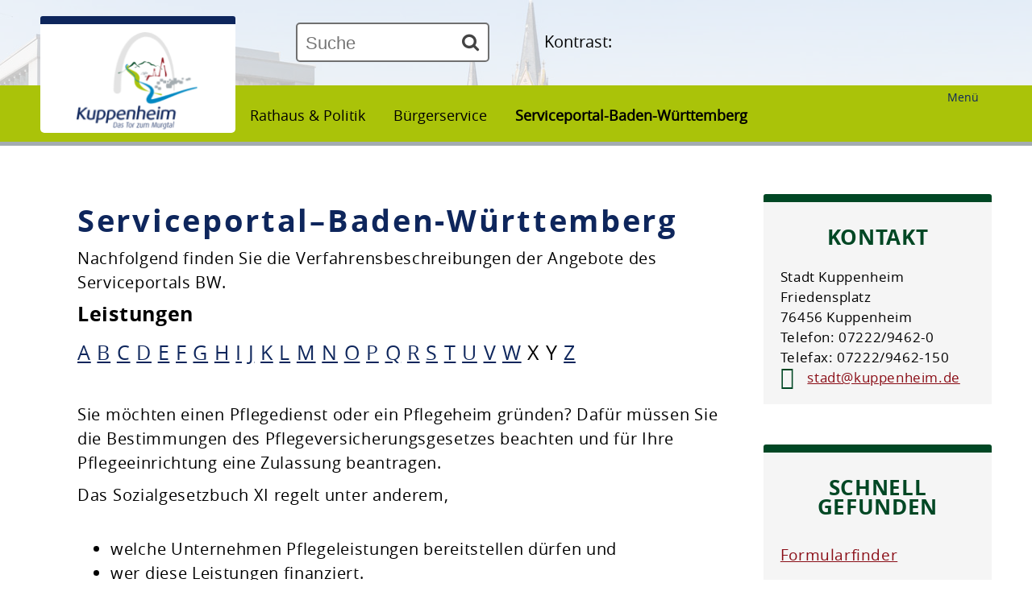

--- FILE ---
content_type: text/html;charset=UTF-8
request_url: https://www.kuppenheim.de/-/servicebw+verfahren/zulassung-fuer-pflegeeinrichtungen-beantragen/vbid591
body_size: 57741
content:
<!DOCTYPE HTML>
<!--[if lt IE 7]><html lang="de" dir="ltr" class="no-js lt-ie9 lt-ie8 lt-ie7 ie6"> <![endif]-->
<!--[if IE 7]><html lang="de" dir="ltr" class="no-js lt-ie9 lt-ie8 ie7"> <![endif]-->
<!--[if IE 8]><html lang="de" dir="ltr" class="no-js lt-ie9 ie8"> <![endif]-->
<!--[if IE 9]><html lang="de" dir="ltr" class="no-js lt-ie10 ie9"> <![endif]-->
<!--[if gt IE 8]><!--><html lang="de" dir="ltr"> <!--<![endif]-->
<head>
<meta charset="UTF-8">
<meta name="viewport" content="width=device-width, initial-scale=1.0">
<meta name="generator" content="dvv-Mastertemplates 24.2.0.1-RELEASE">
<meta name="keywords" content="BTMV Bruchsaler Tourismus, Marketing &amp; Veranstaltungs GmbH">
<meta name="description" content="BTMV Bruchsaler Tourismus, Marketing &amp; Veranstaltungs GmbH Sie möchten einen Pflegedienst oder ein Pflegeheim gründen? Dafür müssen Sie die Bestimmungen des ...">
<meta name="author" content="BTMV Bruchsaler Tourismus, Marketing &amp; Veranstaltungs GmbH">
<meta name="og:title" content="Serviceportal-Baden-Württemberg">
<meta name="og:description" content="BTMV Bruchsaler Tourismus, Marketing &amp; Veranstaltungs GmbH Sie möchten einen Pflegedienst oder ein Pflegeheim gründen? Dafür müssen Sie die Bestimmungen des ...">
<meta name="og:image" content="https://www.kuppenheim.de/site/Kuppenheim-2020/get/params_E-1523213211/2761222/logo-01.jpg">
<meta name="og:type" content="website">
<meta name="og:locale" content="de">
<meta name="og:url" content="https://www.kuppenheim.de/startseite/rathaus+_+politik/serviceportal-baden-wuerttemberg.html">
<meta name="geo.placename" content="Am Alten SchloÃ&#376; 22, 76646 Bruchsal, Deutschland">
<meta name="geo.region" content="DE-BW">
<meta name="geo.position" content="49.12451;8.598889999999983">
<meta name="ICBM" content="49.12451,8.598889999999983">
<meta name="robots" content="index, follow">
<title>Stadt Kuppenheim - Serviceportal-Baden-Württemberg Zulassung für Pflegeeinrichtungen beantragen</title>
<link rel="shortcut icon" href="/site/Kuppenheim-2020/resourceCached/10.4.2.4/img/favicon/favicon.ico">
<link rel='apple-touch-icon' sizes='57x57' href='/site/Kuppenheim-2020/resourceCached/10.4.2.4/img/favicon/apple-icon-57x57.png'>
<link rel='apple-touch-icon' sizes='60x60' href='/site/Kuppenheim-2020/resourceCached/10.4.2.4/img/favicon/apple-icon-60x60.png'>
<link rel='apple-touch-icon' sizes='72x72' href='/site/Kuppenheim-2020/resourceCached/10.4.2.4/img/favicon/apple-icon-72x72.png'>
<link rel='apple-touch-icon' sizes='76x76' href='/site/Kuppenheim-2020/resourceCached/10.4.2.4/img/favicon/apple-icon-76x76.png'>
<link rel='apple-touch-icon' sizes='114x114' href='/site/Kuppenheim-2020/resourceCached/10.4.2.4/img/favicon/apple-icon-114x114.png'>
<link rel='apple-touch-icon' sizes='120x120' href='/site/Kuppenheim-2020/resourceCached/10.4.2.4/img/favicon/apple-icon-120x120.png'>
<link rel='apple-touch-icon' sizes='144x144' href='/site/Kuppenheim-2020/resourceCached/10.4.2.4/img/favicon/apple-icon-144x144.png'>
<link rel='apple-touch-icon' sizes='152x152' href='/site/Kuppenheim-2020/resourceCached/10.4.2.4/img/favicon/apple-icon-152x152.png'>
<link rel='apple-touch-icon' sizes='180x180' href='/site/Kuppenheim-2020/resourceCached/10.4.2.4/img/favicon/apple-icon-180x180.png'>
<link rel='icon' type='image/png' sizes='192x192' href='/site/Kuppenheim-2020/resourceCached/10.4.2.4/img/favicon/android-icon-192x192.png'>
<link rel='icon' type='image/png' sizes='32x32' href='/site/Kuppenheim-2020/resourceCached/10.4.2.4/img/favicon/favicon-32x32.png'>
<link rel='icon' type='image/png' sizes='96x96' href='/site/Kuppenheim-2020/resourceCached/10.4.2.4/img/favicon/favicon-96x96.png'>
<link rel='icon' type='image/png' sizes='16x16' href='/site/Kuppenheim-2020/resourceCached/10.4.2.4/img/favicon/favicon-16x16.png'>
<link rel='manifest' href='/site/Kuppenheim-2020/resourceCached/10.4.2.4/img/favicon/manifest.json'>
<link rel='shortcut icon' href='/site/Kuppenheim-2020/resourceCached/10.4.2.4/img/favicon/favicon.ico'>
<link href="/common/js/jQuery/jquery-ui-themes/1.13.2/base/jquery-ui.min.css" rel="stylesheet" type="text/css">
<link href="/site/Kuppenheim-2020/resourceCached/10.4.2.4/css/meanmenu.css" rel="stylesheet" type="text/css">
<link href="/common/js/jQuery/external/bxSlider/jquery.bxslider.css" rel="stylesheet" type="text/css">
<link href="/site/Kuppenheim-2020/resourceCached/10.4.2.4/css/master.css" rel="stylesheet" type="text/css">
<link href="/site/Kuppenheim-2020/resourceCached/10.4.2.4/css/dvv-calendar.css" rel="stylesheet" type="text/css">
<link href="/site/Kuppenheim-2020/resourceCached/10.4.2.4/css/font-awesome-animation.css" rel="stylesheet" type="text/css">
<link href="/site/Kuppenheim-2020/resourceCached/10.4.2.4/js/bxslider/jquery.bxslider.css" rel="stylesheet" type="text/css">
<link href="/common/fontawesome5/css/all.min.css" rel="stylesheet" type="text/css">
<link href="/site/Kuppenheim-2020/resourceCached/10.4.2.4/css/jquery.cookiebar.css" rel="stylesheet" type="text/css">
<link href="/common/js/jQuery/external/lightbox/dvv-lightbox-min.css" rel="stylesheet" type="text/css">
<meta name="google-translate-customization" content="6106d8169cb16a16-c44504cc65268f54-gb56d2aa77b21b82a-e">
<meta name="google-site-verification" content="BdP0ojdGQChyCzLyOREo0nxTUJ-OzaxH_zQCEkTsBqA" />
<script src="/common/js/jQuery/3.6.4/jquery.min.js"></script>
<script src="/common/js/jQuery/external/touchwipe/jquery.touchwipe.min.js"></script>
<script src="/common/js/jQuery/external/bxSlider/jquery.bxslider.min.js"></script>
<script src="/common/js/jQuery/external/cycle/jquery.cycle.all.js"></script>
<script src="/common/js/jQuery/external/lightbox/dvv-lightbox-min.js"></script>
<script src="/common/js/jQuery/jquery-ui/1.13.2_k1/jquery-ui.min.js"></script>
<script src="/site/Kuppenheim-2020/resourceCached/10.4.2.4/mergedScript_de.js"></script>
<script src="/site/Kuppenheim-2020/resourceCached/10.4.2.4/js/jquery.meanmenu.min.js"></script>
<script src="/site/Kuppenheim-2020/resourceCached/10.4.2.4/js/jquery.easing.1.3.js"></script>
<script src="/site/Kuppenheim-2020/resourceCached/10.4.2.4/js/bxslider/jquery.bxslider.min.js"></script>
<script src="/site/Kuppenheim-2020/resourceCached/10.4.2.4/js/jquery.scrollToTop.min.js"></script>
<script src="/site/Kuppenheim-2020/resourceCached/10.4.2.4/js/jquery.cookiebar.js"></script>
<script defer src="/site/Kuppenheim-2020/resourceCached/10.4.2.4/search-autocomplete/autocomplete.js"></script>
<script>
jQuery.noConflict();
function replMail(href)
{
  if (typeof href == "undefined") {return "";}
  var atSign = "[klammerAffe]";
  href = href.replace(atSign, "@");
  var mailTo = "[eMail]";
  href = href.replace(mailTo, "mailto:");
  var dotSign = "\\[punkt\\]";
  var re = new RegExp(dotSign, "g");
  href = href.replace(re, ".");
  return href;
}
jQuery(document).ready(function(){
  jQuery("a.mailLink,a.email").each(function(){
    var a = jQuery(this);
    a.attr({href:replMail(a.attr('href'))});
    a.html(replMail(a.html()));
  });
});
jQuery(function($) {$("a[data-lightboxgroup^='lightbox']").lightBox();});jQuery.extend(jQuery.fn.lightBox.defaults, {imageBtnPrev: "/site/Kuppenheim-2020/resourceCached/10.4.2.4/img/apps/prev.png", imageBtnNext: "/site/Kuppenheim-2020/resourceCached/10.4.2.4/img/apps/next.png", imageBtnClose: "/site/Kuppenheim-2020/resourceCached/10.4.2.4/img/apps/close.png", maxHeight: "viewport", maxWidth: "viewport"});
jQuery(function(){jQuery('#nav-top').meanmenu({
																		'meanScreenWidth': '1000',
																		'meanMenuContainer':'.LogoNavi .ym-wrapper',
																		'meanDisplay': 'inline-block',
																		'meanRevealPosition' : 'right',
																		'meanExpandableChildren' : 'false'
																	}); });
jQuery(function(){jQuery('.TopThemen .zmBox .rumpf').bxSlider({
  mode: 'horizontal',
  useCSS: false,
  infiniteLoop: true,
  hideControlOnEnd: true,
  speed: 2000,
  autoStart:'true',
  auto: true,
  pause: 10000
});});
jQuery(function(){jQuery('#lang').menu(); });
jQuery(function(){jQuery('.bxslider').bxSlider({ auto: true, pause: 7000, autoHover: true, easing: 'easeInCubic', speed: 2000 });});
jQuery(function(){jQuery('.slideshow').cycle({fx: 'fade'}); });
jQuery(function(){jQuery('.slideBox').bxSlider({ auto: true, pause: 5000, autoHover: true, mode: 'fade', controls: 'false', slideSelector: 'div', speed: 3000 });});
jQuery(function(){jQuery('#toTop').scrollToTop(1000);});
jQuery(function(){jQuery('.Tourismus #zmSuche #zmgast').accordion({collapsible: true, active: false}); });
jQuery(function(){jQuery('.Tourismus #zmSuche #zmfewo').accordion({collapsible: true, active: false}); });
jQuery(function(){jQuery('.Tourismus #zmSuche #zmhotel').accordion({collapsible: true, active: false}); });
jQuery(function () {
    jQuery('.pbsearch-autocomplete').pbsearch_autocomplete({
        url: '/site/Kuppenheim-2020/search-autocomplete/1919821/index.html',
        delay: 300,
        maxTerms: 5,
        minLength: 3,
        rows: 20,
        avoidParallelRequests: true
    });
});
</script>
<link href="/site/Kuppenheim-2020/resourceCached/10.4.2.4/service-bw/css/sbw.css" rel="stylesheet" type="text/css">
<link href="/site/Kuppenheim-2020/resourceCached/10.4.2.4/css/custom.css" rel="stylesheet" type="text/css">
<link href="/site/Kuppenheim-2020/resourceCached/10.4.2.4/css/support.css" rel="stylesheet" type="text/css">
</head>
<body id="node1919821" class="knot_1861730 verfahren-detail body_node level3 id-home1854787">
<div> <!-- the wrapper -->
<div id="loginout">
</div>
	<header id="header">

	<!-- top-custom.vm start -->
<div class="ym-grid ym-noprint ym-wrapper">
	<ul class="ym-skiplinks">
		<li><a class="ym-skip" href="#navigation">Gehe zum Navigationsbereich</a></li>
		<li><a class="ym-skip" href="">Gehe zum Inhalt</a></li>
	</ul>
</div>
<div class="ym-wrapper">
</div>
<div class="ym-g100 firstTop">

	<div class="ym-wrapper">

		<div class="logo ym-gl">
			<div class="logoTop ym-gl">
				<a href="/startseite.html" title="zur Startseite wechseln">
					<img src="/site/Kuppenheim-2020/resourceCached/10.4.2.4/img/logo-icon.png" class="Logo" alt="Logo">
				</a>
			</div>
		</div>
		<div class="ym-gl top-flinks">
                                <div class="c-meta__wetter ym-gl">
                                  </div>
		<div id="langSel" class="ym-gl">



			<div id="google_translate_element"></div><script type="text/javascript">
			function googleTranslateElementInit() {
			  new google.translate.TranslateElement({pageLanguage: 'de', includedLanguages: 'ar,bg,bs,cs,el,en,es,et,fr,hi,hr,hu,it,iw,ja,ko,lt,lv,mk,nl,pl,pt,ro,ru,sk,sl,sq,sr,tr,uk,vi,zh-CN', layout: google.translate.TranslateElement.InlineLayout.SIMPLE}, 'google_translate_element');
			}
			</script><script type="text/javascript" src="//translate.google.com/translate_a/element.js?cb=googleTranslateElementInit"></script>


		</div>
		</div>
		<div class="ym-gl topsearch">




             <div id="quicksearch" class="quicksearchdiv">
        <form action="/site/Kuppenheim-2020/search/1854787/index.html" class="quicksearch noprint"
          role="search" method="GET">


                <input type="hidden" name="quicksearch" value="true">
        <label for="qs_query"></label>
        <span class="nowrap">
            <input name="query" id="qs_query" class="quicksearchtext pbsearch-autocomplete"
                                   placeholder="Suche" type="search"
>
            <input class="quicksearchimg" type="image" src="/site/Kuppenheim-2020/resourceCached/10.4.2.4/img/links/button-search.png"
                   alt="Suche starten">
        </span>
    </form>
</div>
		</div>
              <div class="kontrast-switcher ym-gl">
        Kontrast:
        </div>
	</div>
</div>
<div class="LogoNavi ym-g100">
	<div class="ym-wrapper">
		<div class="ym-g20 topmenu ym-gl">
			<a href="javascript:void(0);" class="toggleNav" onclick="toggleNav(this);">Menü<br><i class="fa fa-bars"></i></a>
		</div>
		<div id="wayhome" class="wayhome noprint ym-g60 ym-gr"><span class="wayhome">
<span class="nav_1861730"><a href="/startseite/rathaus+_+politik.html">Rathaus &amp; Politik</a></span>
<span class="nav_1861855"><a href="/startseite/rathaus+_+politik/buergerservice.html">B&uuml;rgerservice</a></span>
<span class="nav_1919821 current"><a aria-current="page" class="active" href="/startseite/rathaus+_+politik/serviceportal-baden-wuerttemberg.html">Serviceportal-Baden-W&uuml;rttemberg</a></span>
</span>
</div>
	</div>
	<div class="ym-g100 topnav ym-gl">
		<nav class="ym-hlist" id="nav-top">

            <ul class="ym-vlist nav_1854787 ebene1">
 <li class="nav_1855846 ebene1 hasChild child_1"><a href="/startseite/unsere+stadt.html">Unsere Stadt</a>
  <ul class="nav_1855846 ebene2">
   <li class="nav_1896639 ebene2 child_1"><a href="/startseite/unsere+stadt/begrue_ung.html">Begrüẞung</a></li>
   <li class="nav_1886250 ebene2 child_2"><a href="/startseite/unsere+stadt/imagefilm.html">Imagefilm</a></li>
   <li class="nav_1861373 ebene2 child_3"><a href="/1861373.html">Geschichte</a></li>
   <li class="nav_1861558 ebene2 hasChild child_4"><a href="/startseite/unsere+stadt/staedtepartnerschaft.html">Städtepartnerschaft</a>
    <ul class="nav_1861558 ebene3">
     <li class="nav_1861583 ebene3 child_1"><a href="/startseite/unsere+stadt/raon+l_etape.html">Raon l'Étape</a></li>
     <li class="nav_1861595 ebene3 hasChild child_2"><a href="/startseite/unsere+stadt/filottrano.html">Filottrano</a>
      <ul class="nav_1861595 ebene4">
       <li class="nav_1861611 ebene4 child_1"><a href="/startseite/unsere+stadt/geschichte.html">Geschichte</a></li>
       <li class="nav_1861618 ebene4 child_2"><a href="/startseite/unsere+stadt/sehenswuerdigkeiten.html">Sehenswürdigkeiten</a></li>
       <li class="nav_1861632 ebene4 child_3"><a href="/startseite/unsere+stadt/kultur.html">Kultur</a></li>
       <li class="nav_1861639 ebene4 child_4"><a href="/startseite/unsere+stadt/tradition+und+folklore.html">Tradition und Folklore</a></li>
       <li class="nav_1861647 ebene4 child_5"><a href="/startseite/unsere+stadt/mode.html">Mode</a></li>
       <li class="nav_1861654 ebene4 child_6"><a href="/startseite/unsere+stadt/trinken+und+essen.html">Trinken und Essen</a></li>
      </ul></li>
    </ul></li>
   <li class="nav_1886268 ebene2 hasChild child_5"><a href="/startseite/unsere+stadt/wirtschaft.html">Wirtschaft</a>
    <ul class="nav_1886268 ebene3">
     <li class="nav_1855077 ebene3 child_3"><a href="/startseite/unsere+stadt/aktuelles.html">Aktuelles</a></li>
     <li class="nav_2736051 ebene3 child_2"><a href="/startseite/unsere+stadt/verkehrsanbindung.html">Verkehrsanbindung</a></li>
    </ul></li>
   <li class="nav_1913443 ebene2 child_6"><a href="/startseite/unsere+stadt/kommunal-echo.html">Kommunal-Echo</a></li>
   <li class="nav_1923679 ebene2 hasChild child_7"><a href="/startseite/unsere+stadt/veroeffentlichungen.html">Veröffentlichungen</a>
    <ul class="nav_1923679 ebene3">
     <li class="nav_1906336 ebene3 child_3"><a href="/startseite/unsere+stadt/kuppenheim+aktuell.html">Kuppenheim aktuell</a></li>
     <li class="nav_1923689 ebene3 child_2"><a href="/startseite/unsere+stadt/informationen+_+bekanntmachungen.html">Informationen / Bekanntmachungen</a></li>
    </ul></li>
  </ul></li>
 <li class="nav_1861730 ebene1 hasChild currentParent child_2"><a href="/startseite/rathaus+_+politik.html">Rathaus &amp; Politik</a>
  <ul class="nav_1861730 ebene2">
   <li class="nav_1861855 ebene2 hasChild currentParent child_8"><a href="/startseite/rathaus+_+politik/buergerservice.html">Bürgerservice</a>
    <ul class="nav_1861855 ebene3">
     <li class="nav_2714445 ebene3 child_3"><a href="/startseite/rathaus+_+politik/online-terminreservierung.html">Online-Terminreservierung</a></li>
     <li class="nav_1861801 ebene3 child_2"><a href="/startseite/rathaus+_+politik/formular-finder.html">Formular-Finder</a></li>
     <li class="nav_1919933 ebene3 child_3"><a href="/startseite/rathaus+_+politik/online+dienste.html">Online Dienste</a></li>
     <li class="nav_1919812 ebene3 child_4"><a href="/startseite/rathaus+_+politik/hilfe+in+allen+lebenslagen.html">Hilfe in allen Lebenslagen</a></li>
     <li class="nav_1919821 ebene3 current child_5"><a aria-current="page" class="active" href="/startseite/rathaus+_+politik/serviceportal-baden-wuerttemberg.html">Serviceportal-Baden-Württemberg</a></li>
     <li class="nav_1861946 ebene3 child_6"><a href="/startseite/rathaus+_+politik/fundbuero.html">Fundbüro</a></li>
     <li class="nav_1861875 ebene3 hasChild child_7"><a href="/startseite/rathaus+_+politik/im+notfall.html">Im Notfall</a>
      <ul class="nav_1861875 ebene4">
       <li class="nav_2547935 ebene4 child_7"><a href="/startseite/rathaus+_+politik/katastrophenschutz+-+sirenenalarm.html">Katastrophenschutz - Sirenenalarm</a></li>
      </ul></li>
     <li class="nav_2766346 ebene3 child_8"><a href="/startseite/rathaus+_+politik/standesamt.html">Standesamt</a></li>
     <li class="nav_3113013 ebene3 child_9"><a href="/startseite/rathaus+_+politik/starkregenrisikomanagement.html">Starkregenrisikomanagement</a></li>
    </ul></li>
   <li class="nav_1886287 ebene2 hasChild child_2"><a href="/startseite/rathaus+_+politik/verwaltung.html">Verwaltung</a>
    <ul class="nav_1886287 ebene3">
     <li class="nav_1886296 ebene3 child_10"><a href="/startseite/rathaus+_+politik/organigramm.html">Organigramm</a></li>
     <li class="nav_1861867 ebene3 child_2"><a href="/startseite/rathaus+_+politik/ihre+ansprechpartner.html">Ihre Ansprechpartner</a></li>
    </ul></li>
   <li class="nav_1886306 ebene2 hasChild child_3"><a href="/startseite/rathaus+_+politik/politik.html">Politik</a>
    <ul class="nav_1886306 ebene3">
     <li class="nav_1860954 ebene3 child_3"><a href="/startseite/rathaus+_+politik/gemeinderat.html">Gemeinderat</a></li>
     <li class="nav_1861883 ebene3 child_2"><a href="/startseite/rathaus+_+politik/ortsrecht.html">Ortsrecht</a></li>
     <li class="nav_1861762 ebene3 hasChild child_3"><a href="/startseite/rathaus+_+politik/wahlen.html">Wahlen</a>
      <ul class="nav_1861762 ebene4">
       <li class="nav_3130039 ebene4 hasChild child_2"><a href="/startseite/rathaus+_+politik/europawahl+2024.html">Europawahl 2024</a></li>
       <li class="nav_3145502 ebene4 child_2"><a href="/3145502.html">Wahlen </a></li>
      </ul></li>
    </ul></li>
   <li class="nav_1886316 ebene2 hasChild child_4"><a href="/startseite/rathaus+_+politik/job+_+karriere.html">Job &amp; Karriere</a>
    <ul class="nav_1886316 ebene3">
     <li class="nav_1893346 ebene3 child_4"><a href="/startseite/rathaus+_+politik/stellenausschreibungen.html">Stellenausschreibungen</a></li>
     <li class="nav_1893380 ebene3 child_2"><a href="/startseite/rathaus+_+politik/ausbildung.html">Ausbildung</a></li>
     <li class="nav_1893389 ebene3 child_3"><a href="/startseite/rathaus+_+politik/studium.html">Studium</a></li>
     <li class="nav_1893398 ebene3 child_4"><a href="/startseite/rathaus+_+politik/praktikum.html">Praktikum</a></li>
     <li class="nav_1893407 ebene3 child_5"><a href="/startseite/rathaus+_+politik/freiwilliges+soziales+jahr.html">Freiwilliges Soziales Jahr</a></li>
    </ul></li>
   <li class="nav_1886325 ebene2 hasChild child_5"><a href="/startseite/rathaus+_+politik/staedtische+finanzen.html">Städtische Finanzen</a>
    <ul class="nav_1886325 ebene3">
     <li class="nav_1893443 ebene3 child_6"><a href="/startseite/rathaus+_+politik/steuern_+gebuehren+und+beitraege.html">Steuern, Gebühren und Beiträge</a></li>
     <li class="nav_1893452 ebene3 child_2"><a href="/startseite/rathaus+_+politik/haushalt.html">Haushalt</a></li>
     <li class="nav_1893461 ebene3 child_3"><a href="/startseite/rathaus+_+politik/beteiligungen.html">Beteiligungen</a></li>
    </ul></li>
  </ul></li>
 <li class="nav_1862114 ebene1 hasChild child_3"><a href="/startseite/bildung+_+erziehung.html">Bildung &amp; Erziehung</a>
  <ul class="nav_1862114 ebene2">
   <li class="nav_1861470 ebene2 hasChild child_6"><a href="/startseite/bildung+_+erziehung/kindergaerten.html">Kindergärten</a>
    <ul class="nav_1861470 ebene3">
     <li class="nav_1893747 ebene3 hasChild child_4"><a href="/startseite/bildung+_+erziehung/staedtische+kindergaerten.html">Städtische Kindergärten</a>
      <ul class="nav_1893747 ebene4">
       <li class="nav_1861491 ebene4 child_3"><a href="/startseite/bildung+_+erziehung/_villa+picolino_.html">"Villa Picolino"</a></li>
       <li class="nav_1861503 ebene4 child_2"><a href="/startseite/bildung+_+erziehung/_villa+kunterbunt_+in+oberndorf.html">"Villa Kunterbunt" in Oberndorf</a></li>
       <li class="nav_1861547 ebene4 child_3"><a href="/startseite/bildung+_+erziehung/waldkindergarten+_kuppenheimer+waldwichtel_.html">Waldkindergarten "Kuppenheimer Waldwichtel"</a></li>
      </ul></li>
     <li class="nav_1893756 ebene3 hasChild child_2"><a href="/startseite/bildung+_+erziehung/kirchliche+kindergaerten.html">Kirchliche Kindergärten</a>
      <ul class="nav_1893756 ebene4">
       <li class="nav_1861483 ebene4 child_4"><a href="/startseite/bildung+_+erziehung/katholischer+kindergarten+_emmaus_.html">Katholischer Kindergarten "Emmaus"</a></li>
       <li class="nav_1861514 ebene4 child_2"><a href="/startseite/bildung+_+erziehung/katholischer+kindergarten+_arche+noah_.html">Katholischer Kindergarten "Arche Noah"</a></li>
      </ul></li>
     <li class="nav_1893819 ebene3 hasChild child_3"><a href="/startseite/bildung+_+erziehung/_kleine+riesen+-+little+giants_.html">private Kindergärten</a>
      <ul class="nav_1893819 ebene4">
       <li class="nav_1861522 ebene4 child_3"><a href="/startseite/bildung+_+erziehung/_kleine+riesen+-+little+giants_.html">"Kleine Riesen - Little Giants"</a></li>
      </ul></li>
    </ul></li>
   <li class="nav_1893828 ebene2 child_2"><a href="/startseite/bildung+_+erziehung/kindergartenvormerkung.html">Kindergartenvormerkung</a></li>
   <li class="nav_1893838 ebene2 child_3"><a href="/startseite/bildung+_+erziehung/kindertagespflege.html">Kindertagespflege</a></li>
   <li class="nav_1861228 ebene2 hasChild child_4"><a href="/startseite/bildung+_+erziehung/schulen.html">Schulen</a>
    <ul class="nav_1861228 ebene3">
     <li class="nav_1861265 ebene3 child_4"><a href="/startseite/bildung+_+erziehung/favoriteschule+muggensturm-kuppenheim.html">Favoriteschule Muggensturm-Kuppenheim</a></li>
     <li class="nav_1861275 ebene3 child_2"><a href="/startseite/bildung+_+erziehung/werner-von-siemens+realschule.html">Werner-von-Siemens Realschule</a></li>
    </ul></li>
   <li class="nav_1861203 ebene2 child_5"><a href="/startseite/bildung+_+erziehung/schulbetreuung.html">Schulbetreuung</a></li>
  </ul></li>
 <li class="nav_1855054 ebene1 hasChild child_4"><a href="/startseite/planen+_+bauen.html">Planen &amp; Bauen</a>
  <ul class="nav_1855054 ebene2">
   <li class="nav_1893847 ebene2 hasChild child_6"><a href="/startseite/planen+_+bauen/auskuenfte.html">Auskünfte</a>
    <ul class="nav_1893847 ebene3">
     <li class="nav_1893856 ebene3 child_3"><a href="/startseite/planen+_+bauen/bauaktenauskunft_+lageplan.html">Bauaktenauskunft, Lageplan</a></li>
     <li class="nav_1893866 ebene3 child_2"><a href="/startseite/planen+_+bauen/altlastenauskunft.html">Altlastenauskunft</a></li>
     <li class="nav_1893875 ebene3 child_3"><a href="/startseite/planen+_+bauen/baulastenverzeichnis.html">Baulastenverzeichnis</a></li>
     <li class="nav_1893884 ebene3 child_4"><a href="/startseite/planen+_+bauen/bauanfrage+_+bauantraege.html">Bauanfrage / Bauanträge</a></li>
     <li class="nav_1861752 ebene3 child_5"><a href="/startseite/planen+_+bauen/bodenrichtwerte.html">Bodenrichtwerte</a></li>
     <li class="nav_1893893 ebene3 child_6"><a href="/startseite/planen+_+bauen/nachbarschaftsgesetz.html">Nachbarschaftsgesetz</a></li>
     <li class="nav_1893902 ebene3 child_7"><a href="/startseite/planen+_+bauen/foerderprogramme+fuer+sanierungen.html">Förderprogramme für Sanierungen</a></li>
     <li class="nav_2088402 ebene3 child_8"><a href="/startseite/planen+_+bauen/grundbucheinsichtsstelle.html">Grundbucheinsichtsstelle</a></li>
     <li class="nav_3168017 ebene3 child_9"><a href="/startseite/planen+_+bauen/sonstige+bauliche+informationen.html">Sonstige bauliche Informationen</a></li>
    </ul></li>
   <li class="nav_1893911 ebene2 hasChild child_2"><a href="/startseite/planen+_+bauen/bauleitplanung.html">Bauleitplanung</a>
    <ul class="nav_1893911 ebene3">
     <li class="nav_1893920 ebene3 child_10"><a href="/startseite/planen+_+bauen/bebauungsplaene.html">Bebauungspläne</a></li>
     <li class="nav_1893929 ebene3 child_2"><a href="/startseite/planen+_+bauen/flaechennutzungsplan.html">Flächennutzungsplan</a></li>
     <li class="nav_2706363 ebene3 child_3"><a href="/startseite/planen+_+bauen/aktuell+in+kraft+getretene+bauleitplaene+oder+satzungen.html">Aktuell in Kraft getretene Bauleitpläne oder Satzungen</a></li>
     <li class="nav_2739614 ebene3 child_4"><a href="/startseite/planen+_+bauen/oeffentliche+auslegungen.html">Öffentliche Auslegungen</a></li>
    </ul></li>
   <li class="nav_1861846 ebene2 child_3"><a href="https://www.eneregio.com" rel="external noopener" target="_blank" title="eneREGIO">Strom - Gas - Wasser</a></li>
   <li class="nav_1861285 ebene2 child_4"><a href="/startseite/planen+_+bauen/ausschreibungen.html">Ausschreibungen</a></li>
   <li class="nav_2196392 ebene2 child_5"><a href="/startseite/planen+_+bauen/aktuelle+projekte.html">Aktuelle Projekte</a></li>
   <li class="nav_1886278 ebene2 child_6"><a href="/startseite/planen+_+bauen/geoinformations-system+_+_buerger-gis_.html">Geoinformations-System / "Bürger-GIS"</a></li>
  </ul></li>
 <li class="nav_2759449 ebene1 hasChild child_5"><a href="/startseite/natur+_+umwelt.html">Natur &amp; Umwelt</a>
  <ul class="nav_2759449 ebene2">
   <li class="nav_2592591 ebene2 hasChild child_7"><a href="/startseite/natur+_+umwelt/klimaschutz.html">Klimaschutz</a>
    <ul class="nav_2592591 ebene3">
     <li class="nav_3084796 ebene3 child_5"><a href="/startseite/natur+_+umwelt/kommunales+foerderprogramm+photovoltaik.html">Kommunales Förderprogramm Photovoltaik</a></li>
     <li class="nav_3066599 ebene3 child_2"><a href="/startseite/natur+_+umwelt/energie-+und+klimapolitische+leitbild+der+stadt+kuppenheim.html">Energie- und klimapolitische Leitbild der Stadt Kuppenheim</a></li>
     <li class="nav_2735495 ebene3 child_3"><a href="/startseite/natur+_+umwelt/energie-+und+klimaschutzprojekt+regioenergie.html">Energie- und Klimaschutzprojekt RegioENERGIE</a></li>
     <li class="nav_2589483 ebene3 child_4"><a href="/startseite/natur+_+umwelt/deer+e-carsharing.html">Deer E-Carsharing </a></li>
     <li class="nav_2592637 ebene3 child_5"><a href="/startseite/natur+_+umwelt/ladesaeule+_+carsharing.html">Ladesäule &amp; Carsharing</a></li>
     <li class="nav_2592613 ebene3 child_6"><a href="/startseite/natur+_+umwelt/klimaschutzmanager.html">Klimaschutzmanager</a></li>
     <li class="nav_2592671 ebene3 child_7"><a href="/startseite/natur+_+umwelt/energieatlas+bw.html">Energieatlas BW </a></li>
     <li class="nav_2593685 ebene3 child_8"><a href="/startseite/natur+_+umwelt/european+energy+award.html">European Energy Award</a></li>
     <li class="nav_2596979 ebene3 child_9"><a href="/2596979.html">Energiebericht</a></li>
     <li class="nav_3090187 ebene3 child_10"><a href="/startseite/natur+_+umwelt/pendla+-+die+kommunale+mitfahrzentrale.html">Pendla - die kommunale Mitfahrzentrale</a></li>
     <li class="nav_3143935 ebene3 child_11"><a href="/startseite/natur+_+umwelt/kommunale+waermeplanung.html">Kommunale Wärmeplanung</a></li>
     <li class="nav_3169329 ebene3 child_12"><a href="/startseite/natur+_+umwelt/klima-buendnis.html">Klima-Bündnis</a></li>
    </ul></li>
   <li class="nav_1862016 ebene2 hasChild child_2"><a href="/startseite/natur+_+umwelt/wald.html">Wald</a>
    <ul class="nav_1862016 ebene3">
     <li class="nav_2616725 ebene3 child_13"><a href="/startseite/natur+_+umwelt/stadtwald+und+staatswald.html">Stadtwald und Staatswald</a></li>
    </ul></li>
   <li class="nav_3378993 ebene2 child_3"><a href="/startseite/natur+_+umwelt/biotopverbundplanung.html">Biotopverbundplanung</a></li>
  </ul></li>
 <li class="nav_1855104 ebene1 hasChild child_6"><a href="/startseite/freizeit+_+leben.html">Freizeit &amp; Leben</a>
  <ul class="nav_1855104 ebene2">
   <li class="nav_1893719 ebene2 hasChild child_4"><a href="/startseite/freizeit+_+leben/freiwillige+feuerwehr.html">Freiwillige Feuerwehr</a>
    <ul class="nav_1893719 ebene3">
     <li class="nav_1893728 ebene3 child_2"><a href="/startseite/freizeit+_+leben/abteilung+kuppenheim.html">Abteilung Kuppenheim</a></li>
     <li class="nav_1893737 ebene3 child_2"><a href="/startseite/freizeit+_+leben/abteilung+oberndorf.html">Abteilung Oberndorf</a></li>
     <li class="nav_1895019 ebene3 child_3"><a href="/startseite/freizeit+_+leben/jugendfeuerwehr.html">Jugendfeuerwehr</a></li>
    </ul></li>
   <li class="nav_1893682 ebene2 hasChild child_2"><a href="/startseite/freizeit+_+leben/freizeit+und+kultur.html">Freizeit und Kultur</a>
    <ul class="nav_1893682 ebene3">
     <li class="nav_1861933 ebene3 child_4"><a href="/startseite/freizeit+_+leben/veranstaltungshalle.html">Veranstaltungshalle</a></li>
     <li class="nav_1855332 ebene3 child_2"><a href="/startseite/freizeit+_+leben/veranstaltungen.html">Veranstaltungen</a></li>
     <li class="nav_2714229 ebene3 hasChild child_3"><a href="/startseite/freizeit+_+leben/vereine.html">Vereine</a>
      <ul class="nav_2714229 ebene4">
       <li class="nav_2759250 ebene4 child_2"><a href="/startseite/freizeit+_+leben/vereinsfoerderung.html">Vereinsförderung</a></li>
       <li class="nav_2572328 ebene4 child_2"><a href="/startseite/freizeit+_+leben/belegungs-+und+spielplaene.html">Belegungs- und Spielpläne</a></li>
      </ul></li>
     <li class="nav_1893691 ebene3 hasChild child_4"><a href="/startseite/freizeit+_+leben/museen.html">Museen</a>
      <ul class="nav_1893691 ebene4">
       <li class="nav_1855316 ebene4 child_3"><a href="https://www.unimog-museum.com/" rel="external noopener" target="_blank" title="Unimog Museum">Unimog-Museum</a></li>
       <li class="nav_1855304 ebene4 child_2"><a href="/startseite/freizeit+_+leben/heimatmuseum.html">Heimatmuseum</a></li>
      </ul></li>
    </ul></li>
   <li class="nav_1893637 ebene2 hasChild child_3"><a href="/startseite/freizeit+_+leben/freizeitanlagen.html">Freizeitanlagen</a>
    <ul class="nav_1893637 ebene3">
     <li class="nav_1893646 ebene3 child_5"><a href="/startseite/freizeit+_+leben/sportanlagen.html">Sportanlagen</a></li>
     <li class="nav_1893655 ebene3 child_2"><a href="/startseite/freizeit+_+leben/spielplaetze_+bolzplaetze.html">Spielplätze, Bolzplätze</a></li>
     <li class="nav_1893664 ebene3 child_3"><a href="/startseite/freizeit+_+leben/buergerpark.html">Bürgerpark</a></li>
     <li class="nav_1893673 ebene3 child_4"><a href="/startseite/freizeit+_+leben/grillplatz.html">Grillplatz</a></li>
    </ul></li>
   <li class="nav_1893609 ebene2 hasChild child_4"><a href="/startseite/freizeit+_+leben/infrastruktur.html">Infrastruktur</a>
    <ul class="nav_1893609 ebene3">
     <li class="nav_1893618 ebene3 child_5"><a href="/startseite/freizeit+_+leben/einkaufen.html">Einkaufen</a></li>
     <li class="nav_2033940 ebene3 child_2"><a href="/startseite/freizeit+_+leben/stadtplan+kuppenheim+_+bischweier.html">Stadtplan Kuppenheim / Bischweier</a></li>
     <li class="nav_1855344 ebene3 child_3"><a href="/startseite/freizeit+_+leben/oepnv+_bus+_+bahn_.html">ÖPNV (Bus &amp; Bahn)</a></li>
     <li class="nav_1893628 ebene3 child_4"><a href="/startseite/freizeit+_+leben/parken.html">Parken</a></li>
     <li class="nav_1861954 ebene3 child_5"><a href="/startseite/freizeit+_+leben/reisigsammelplatz.html">Reisigsammelplatz</a></li>
    </ul></li>
   <li class="nav_1893544 ebene2 child_5"><a href="/startseite/freizeit+_+leben/pflege.html">Pflege</a></li>
   <li class="nav_1861344 ebene2 hasChild child_6"><a href="/startseite/freizeit+_+leben/kirchen+_+religion.html">Kirchen &amp; Religion</a>
    <ul class="nav_1861344 ebene3">
     <li class="nav_1893508 ebene3 child_6"><a href="/startseite/freizeit+_+leben/st_+sebastian+kirche+kuppenheim.html">St. Sebastian Kirche Kuppenheim</a></li>
     <li class="nav_2034004 ebene3 child_2"><a href="/startseite/freizeit+_+leben/heilig+kreuz+kirche+oberndorf.html">Heilig Kreuz Kirche Oberndorf</a></li>
     <li class="nav_1893480 ebene3 child_3"><a href="/startseite/freizeit+_+leben/evangelische+kirche+kuppenheim.html">Evangelische Kirche Kuppenheim</a></li>
     <li class="nav_1855357 ebene3 child_4"><a href="/startseite/freizeit+_+leben/juedischer+friedhof.html">Jüdischer Friedhof</a></li>
     <li class="nav_1893471 ebene3 child_5"><a href="/startseite/freizeit+_+leben/synagogenplatz.html">Synagogenplatz</a></li>
     <li class="nav_1908314 ebene3 child_6"><a href="/startseite/freizeit+_+leben/staedtische+friedhoefe.html">Städtische Friedhöfe</a></li>
    </ul></li>
  </ul></li>
 <li class="nav_3363330 ebene1 child_7"><a href="/startseite/programm+herbstj_.html">Programm Herbstj.</a></li>
 <li class="nav_3427344 ebene1 child_8"><a href="/startseite/eroeffnung+kurzzeitpflege.html">Eröffnung Kurzzeitpflege</a></li>
</ul>
		</nav>
	</div>
</div>
<!-- top-custom.vm end -->
	</header>

	<div id="main" class="ym-clearfix" role="main">
	  <div class="ym-wrapper">

		<div class="ym-column">

		  			<div class="ym-col2">
		  			  <div class="ym-cbox">
				<!-- content-custom.vm start -->
<a id="pageTop"></a>
<section id="content">
<a id="anker1919825"></a><article class="composedcontent-standardseite-kuppenheim block_1919825" id="cc_1919825">
  <h1 class="basecontent-headline" id="anker1919826">Serviceportal–Baden-Württemberg</h1>

<figure class="basecontent-image image resized resizedW400 resizedH300 noPic" id="anker2761222"><div class='image-inner' id='img_2761222'><a data-caption="caption_2761222" data-lightboxgroup="lightbox" href="/site/Kuppenheim-2020/get/params_E-1523213211/2761222/logo-01.jpg" title="Original-Bild anzeigen"><img alt="" src="/site/Kuppenheim-2020/data/1919821/resize/logo-01.jpg?f=%2Fsite%2FKuppenheim-2020%2Fget%2Fparams_E-1523213211%2F2761222%2Flogo-01.jpg&amp;w=400&amp;h=300&amp;i=3"><span class="zoomIcon"></span></a></div></figure>


  <p class="basecontent-line-break-text" id="anker2758765">Nachfolgend finden Sie die Verfahrensbeschreibungen der Angebote des Serviceportals BW. </p>
</article>
    <!-- url_module = /service-bw/index.vm -->
<div class="verfahren">
                        <strong class="modul">Leistungen</strong>

                    <div aria-label="Register" class="folderRegister ym-noprint ui-widget" role="navigation">  <a class="ym-skiplinks" href="#rb1end">Alphabetisches Register überspringen</a>  <span class="ui-corner-all ui-state-default"><a class="aktiv padMe" href="/,(ankerA)/startseite/rathaus+_+politik/serviceportal-baden-wuerttemberg.html#ankerA" title="Buchstabe A">A</a></span>  <span class="ui-corner-all ui-state-default"><a class="aktiv padMe" href="/,(ankerB)/startseite/rathaus+_+politik/serviceportal-baden-wuerttemberg.html#ankerB" title="Buchstabe B">B</a></span>  <span class="ui-corner-all ui-state-default"><a class="aktiv padMe" href="/,(ankerC)/startseite/rathaus+_+politik/serviceportal-baden-wuerttemberg.html#ankerC" title="Buchstabe C">C</a></span>  <span class="ui-corner-all ui-state-default"><a class="aktiv padMe" href="/,(ankerD)/startseite/rathaus+_+politik/serviceportal-baden-wuerttemberg.html#ankerD" title="Buchstabe D">D</a></span>  <span class="ui-corner-all ui-state-default"><a class="aktiv padMe" href="/,(ankerE)/startseite/rathaus+_+politik/serviceportal-baden-wuerttemberg.html#ankerE" title="Buchstabe E">E</a></span>  <span class="ui-corner-all ui-state-default"><a class="aktiv padMe" href="/,(ankerF)/startseite/rathaus+_+politik/serviceportal-baden-wuerttemberg.html#ankerF" title="Buchstabe F">F</a></span>  <span class="ui-corner-all ui-state-default"><a class="aktiv padMe" href="/,(ankerG)/startseite/rathaus+_+politik/serviceportal-baden-wuerttemberg.html#ankerG" title="Buchstabe G">G</a></span>  <span class="ui-corner-all ui-state-default"><a class="aktiv padMe" href="/,(ankerH)/startseite/rathaus+_+politik/serviceportal-baden-wuerttemberg.html#ankerH" title="Buchstabe H">H</a></span>  <span class="ui-corner-all ui-state-default"><a class="aktiv padMe" href="/,(ankerI)/startseite/rathaus+_+politik/serviceportal-baden-wuerttemberg.html#ankerI" title="Buchstabe I">I</a></span>  <span class="ui-corner-all ui-state-default"><a class="aktiv padMe" href="/,(ankerJ)/startseite/rathaus+_+politik/serviceportal-baden-wuerttemberg.html#ankerJ" title="Buchstabe J">J</a></span>  <span class="ui-corner-all ui-state-default"><a class="aktiv padMe" href="/,(ankerK)/startseite/rathaus+_+politik/serviceportal-baden-wuerttemberg.html#ankerK" title="Buchstabe K">K</a></span>  <span class="ui-corner-all ui-state-default"><a class="aktiv padMe" href="/,(ankerL)/startseite/rathaus+_+politik/serviceportal-baden-wuerttemberg.html#ankerL" title="Buchstabe L">L</a></span>  <span class="ui-corner-all ui-state-default"><a class="aktiv padMe" href="/,(ankerM)/startseite/rathaus+_+politik/serviceportal-baden-wuerttemberg.html#ankerM" title="Buchstabe M">M</a></span>  <span class="ui-corner-all ui-state-default"><a class="aktiv padMe" href="/,(ankerN)/startseite/rathaus+_+politik/serviceportal-baden-wuerttemberg.html#ankerN" title="Buchstabe N">N</a></span>  <span class="ui-corner-all ui-state-default"><a class="aktiv padMe" href="/,(ankerO)/startseite/rathaus+_+politik/serviceportal-baden-wuerttemberg.html#ankerO" title="Buchstabe O">O</a></span>  <span class="ui-corner-all ui-state-default"><a class="aktiv padMe" href="/,(ankerP)/startseite/rathaus+_+politik/serviceportal-baden-wuerttemberg.html#ankerP" title="Buchstabe P">P</a></span>  <span class="ui-corner-all ui-state-default"><a class="aktiv padMe" href="/,(ankerQ)/startseite/rathaus+_+politik/serviceportal-baden-wuerttemberg.html#ankerQ" title="Buchstabe Q">Q</a></span>  <span class="ui-corner-all ui-state-default"><a class="aktiv padMe" href="/,(ankerR)/startseite/rathaus+_+politik/serviceportal-baden-wuerttemberg.html#ankerR" title="Buchstabe R">R</a></span>  <span class="ui-corner-all ui-state-default"><a class="aktiv padMe" href="/,(ankerS)/startseite/rathaus+_+politik/serviceportal-baden-wuerttemberg.html#ankerS" title="Buchstabe S">S</a></span>  <span class="ui-corner-all ui-state-default"><a class="aktiv padMe" href="/,(ankerT)/startseite/rathaus+_+politik/serviceportal-baden-wuerttemberg.html#ankerT" title="Buchstabe T">T</a></span>  <span class="ui-corner-all ui-state-default"><a class="aktiv padMe" href="/,(ankerU)/startseite/rathaus+_+politik/serviceportal-baden-wuerttemberg.html#ankerU" title="Buchstabe U">U</a></span>  <span class="ui-corner-all ui-state-default"><a class="aktiv padMe" href="/,(ankerV)/startseite/rathaus+_+politik/serviceportal-baden-wuerttemberg.html#ankerV" title="Buchstabe V">V</a></span>  <span class="ui-corner-all ui-state-default"><a class="aktiv padMe" href="/,(ankerW)/startseite/rathaus+_+politik/serviceportal-baden-wuerttemberg.html#ankerW" title="Buchstabe W">W</a></span>  <span class="ui-corner-all ui-state-default"><span aria-hidden="true" class="padMe ui-state-disabled">X</span></span>  <span class="ui-corner-all ui-state-default"><span aria-hidden="true" class="padMe ui-state-disabled">Y</span></span>  <span class="ui-corner-all ui-state-default"><a class="aktiv padMe" href="/,(ankerZ)/startseite/rathaus+_+politik/serviceportal-baden-wuerttemberg.html#ankerZ" title="Buchstabe Z">Z</a></span>  <a id="rb1end"></a></div>
                        <div class="leistungen leistungen-detail leistungen-detail-591"
     ><!-- id 591 | 1 --><a
        name="vb"></a>

        <h1 class="titel">Zulassung für Pflegeeinrichtungen beantragen</h1>
    <nav>
        <ul class="u-anchor-links"></ul>
    </nav>
            <div class="preamble section-text"><p>Sie möchten einen Pflegedienst oder ein Pflegeheim gründen? Dafür müssen Sie die Bestimmungen des Pflegeversicherungsgesetzes beachten und für Ihre Pflegeeinrichtung eine Zulassung beantragen.</p>
<p><span class="sbw-langtext">Das Sozialgesetzbuch XI regelt unter anderem,</span></p>
<ul>
 <li><span class="sbw-langtext">welche Unternehmen Pflegeleistungen bereitstellen dürfen und</span></li>
 <li><span class="sbw-langtext">wer diese Leistungen finanziert.</span></li>
</ul>
<p><span class="sbw-langtext">Es wird zwischen ambulanten und stationären Pflegeeinrichtungen unterschieden. Ambulante und stationäre Einrichtungen sind wirtschaftlich selbständige Einrichtungen:</span></p>
<ul>
 <li><span class="sbw-langtext">Ambulante Pflegedienste stehen unter fachlicher Verantwortung einer ausgebildeten Pflegefachkraft. Die Pflegedienste versorgen pflegebedürftige Menschen mit Leistungen der häuslichen Pflegehilfe zu Hause. </span></li>
 <li><span class="sbw-langtext">In Pflegeheimen werden unter ständiger Verantwortung einer ausgebildeten Pflegefachkraft pflegebedürftige Menschen voll- oder teilstationär versorgt.</span></li>
</ul>
<p><span class="sbw-langtext">Nach dem so genannten Sicherstellungsauftrag, müssen die Pflegekassen gewährleisten, dass die Versicherten bedarfsgerecht und gleichmäßig pflegerisch versorgt werden. Deshalb schließen die Landesverbände der Pflegekassen mit Ihnen als Pflegeeinrichtung einen Versorgungsvertrag und eine Vergütungsvereinbarung ab.</span></p>
<p><span class="sbw-langtext">Die Höhe der Vergütung hängt unter anderem davon ab, ob Sie ambulante oder stationäre Leistungen anbieten.</span></p></div>
    <div class="section section-zustaendigkeit"><h2>Zuständige Stelle</h2><div class="section-text"><p>für die Zulassung als Pflegeeinrichtung nach dem Sozialgesetzbuch XI: die Landesverbände der Pflegekassen am Standort Ihrer Betriebsstätte</p></div></div>
    <div class="details">
        <h2>Leistungsdetails</h2>

        <div class="details-inner" data-heading-level="h3">

                        <div class="section section-voraussetungen"><h3>Voraussetzungen</h3><div class="section-text"><p>Voraussetzungen für die Zulassung eines ambulanten Pflegedienstes sind:</p>
<ul>
 <li>Sie müssen dauerhaft in der Lage sein, eine ausreichende und gleichmäßige pflegerische Versorgung der Pflegebedürftigen zu gewährleisten.</li>
 <li>Ihre Pflege und hauswirtschaftliche Versorgung muss der verlangten Qualität entsprechen. <span class="sbw-langtext">Diese ist im PflegeVG und in den rahmenvertraglichen Vereinbarungen festgelegt.</span></li>
 <li>Ihr Pflegedienst muss wirtschaftlich arbeiten.</li>
 <li>Ihr Pflegedienst muss unter ständiger Verantwortung einer ausgebildeten Pflegefachkraft stehen<span class="sbw-langtext">, für die folgende Voraussetzungen gelten:</span><br>
  <ul>
   <li><span class="sbw-langtext">Erfolgreicher Abschluss einer Ausbildung als Pflegefachfrau, Pflegefachmann, Gesundheits- und Krankenpflegerin, Gesundheits- und Krankenpfleger, Gesundheits- und Kinderkrankenpflegerin, Gesundheits- und Kinderkrankenpfleger, Altenpflegerin, Altenpfleger, staatlich anerkannte Heilerziehungspflegerin oder staatlich anerkannter Heilerziehungspfleger, soweit die Leistungen des Pflegedienstes für pflegebedürftige behinderte Menschen erbracht werden.</span></li>
   <li><span class="sbw-langtext">innerhalb der letzten acht Jahre mindestens zwei Jahre hauptberufliche Ausübung eines der vorgenannten Berufe</span></li>
   <li><span class="sbw-langtext">Erfolgreicher Abschluss einer Weiterbildungsmaßnahme für leitende Funktionen mit einer Mindeststundenzahl von 460 Stunden. Bei Neuzulassung ist grundsätzlich die Weiterbildungsmaßnahme nachzuweisen. </span></li>
  </ul></li>
 <li>Sie müssen sicherstellen, dass die verantwortliche Pflegefachkraft bei Ausfall (z.B. Krankheit, Urlaub) durch eine entsprechende Pflegefachkraft vertreten wird. Neben Pflegefachkräften kann Ihr <span class="sbw-langtext">Pflegedienst weitere geeignete Mitarbeitende beschäftigen. Dazu gehören beispielsweise:</span>
  <ul>
   <li><span class="sbw-langtext">Altenpflegehelferinnen und Altenpflegehelfer</span></li>
   <li><span class="sbw-langtext">Krankenpflegehelferinnen und Krankenpflegehelfer</span></li>
   <li><span class="sbw-langtext">Hauswirtschafterinnen und Hauswirtschafter</span></li>
   <li><span class="sbw-langtext">staatlich anerkannte Familienpflegerinnen und Familienpfleger</span></li>
   <li><span class="sbw-langtext">Haus- und Familienpflegehelferinnen und Haus- und Familienpflegehelfer</span></li>
   <li><span class="sbw-langtext">Hauswirtschafterinnen und Hauswirtschafter</span></li>
  </ul></li>
 <li>Der Sicherstellungsauftrag der Pflegekassen bestimmt weitere Anforderungen für die Organisation und die Aufgaben Ihres Pflegedienstes. <span class="sbw-langtext">Dies sind unter anderem:</span>
  <ul>
   <li><span class="sbw-langtext">Organisation:</span>
    <ul>
     <li><span class="sbw-langtext">Ihr Pflegedienst muss die Versorgung eines wechselnden Kreises von </span><span class="sbw-langtext">Pflegebedürftigen in Ihrem Einsatzgebiet gewährleisten.</span></li>
     <li><span class="sbw-langtext">Entsprechend dem individuellen Pflegebedarf müssen Sie Pflegeleistungen bei Tag und Nacht - einschließlich an Sonn- und Feiertagen - erbringen können.</span></li>
     <li><span class="sbw-langtext">Ihr Pflegedienst muss über eigene Geschäftsräume verfügen und ständig erreichbar sein. Privatwohnungen sind in aller Regel zur Errichtung eines Pflegedienstes nicht geeignet.</span></li>
     <li><span class="sbw-langtext">Sie müssen ein Pflegeteam von mindestens vier Mitarbeitenden beschäftigen.</span></li>
     <li><span class="sbw-langtext">Außerdem müssen Sie eine ausreichende Betriebshaftpflichtversicherung nachweisen.</span></li>
    </ul></li>
   <li><span class="sbw-langtext">Leistungsangebot:</span><br><span class="sbw-langtext">Ihr Leistungsangebot müssen Sie den Vertragsabteilungen der Pflegekassen zur Abstimmung und Genehmigung schriftlich vorlegen. Dabei sollten Sie der Pflegekasse die folgenden Informationen zur Verfügung stellen:</span>
    <ul>
     <li><span class="sbw-langtext">Ihr vorgehaltenes Leistungsangebot</span></li>
     <li><span class="sbw-langtext">die Art und Weise der Leistungserbringung</span></li>
     <li><span class="sbw-langtext">Ihr Pflegekonzept</span></li>
     <li><span class="sbw-langtext">die personelle Ausstattung Ihres Pflegedienstes</span></li>
     <li><span class="sbw-langtext">die Verfügbarkeit beziehungsweise Erreichbarkeit Ihres Pflegedienstes</span></li>
     <li><span class="sbw-langtext">Art und Form der Zusammenarbeit mit anderen Diensten</span></li>
     <li><span class="sbw-langtext">Ihre Wahrnehmung von Beratungsfunktionen</span></li>
     <li><span class="sbw-langtext">Ihre Beteiligung an Qualitätssicherungsmaßnahmen</span></li>
    </ul></li>
  </ul></li>
</ul></div></div>
            <div class="section section-verfahrensablauf"><h3>Verfahrensablauf</h3><div class="section-text"><p>Für die Zulassung Ihres Pflegedienstes wenden Sie sich an die Landesverbände der Pflegekassen. Die Pflegekassen dürfen Pflege nach dem Sozialgesetzbuch XI nur durch Pflegeeinrichtungen gewähren, mit denen ein Versorgungsvertrag besteht. <span class="sbw-langtext">Wenn Ihr Pflegedienst die Voraussetzungen erfüllt, schließen die Landesverbände der Pflegekassen mit Ihnen einen Versorgungsvertrag ab.</span></p>
<p><span class="sbw-langtext">Die Pflegekasse lässt das Vorliegen dieser Voraussetzungen durch den Medizinischen Dienst prüfen. Nur bei positivem Ergebnis darf die Pflegekasse mit Ihnen einen Versorgungsvertrag schließen. Diese Prüfung ist auch gegen Ihren Willen möglich. Ergibt die Prüfung, dass Ihr Pflegedienst unwirtschaftlich arbeitet, kann dies zu einer Änderung oder gar zu </span><span class="sbw-langtext">einer Kündigung des Versorgungsvertrages führen.</span></p>
<p>Unabhängig vom Zulassungsantrag bei den Landesverbänden der Pflegekassen müssen Sie Ihr Gewerbe bei der Gemeinde Ihrer zukünftigen Betriebsstätte anmelden.</p></div></div>
            <div class="section section-fristen"><h3>Fristen</h3><div class="section-text"><p>-</p></div></div>
            <div class="section section-unterlagen"><h3>Erforderliche Unterlagen</h3><div class="section-text"><p>Erkundigen Sie sich bei der zuständigen Stelle, welche Unterlagen Sie vorlegen müssen.</p></div></div>
            <div class="section section-kosten"><h3>Kosten</h3><div class="section-text"><p>-</p></div></div>
            <div class="section section-sonstiges"><h3>Hinweise</h3><div class="section-text"><p>Voraussetzungen für die Zulassung als Pflegeheim sind:</p>
<p>Die Zulassungsvoraussetzungen und der Verfahrensablauf für Pflegeheime entsprechen im Wesentlichen denen für ambulante Pflegedienste. Zuständige Stelle für die Zulassung als Pflegeheim und für den Abschluss eines Versorgungsvertrages nach dem Sozialgesetzbuch XI sind die Landesverbände der Pflegekassen.</p>
<p>Zusatzbestimmungen ergeben sich durch das Wohn-, Teilhabe- und Pflegegesetz Baden-Württemberg. Diese beziehen sich beispielsweise auf die baulichen und Heimvertragsgestaltung, auf die personellen Anforderungen sowie auf die Mitwirkung der Bewohnerinnen und Bewohner.</p>
<p>Pflegeheime müssen Sie spätestens drei Monate vor der vorgesehenen Inbetriebnahme der Heimaufsichtsbehörde des jeweiligen Stadt- beziehungsweise Landkreises anzeigen.</p>
<p><span>Zusätzlich müssen Sie Ihr </span>Gewerbe anmelden<span>.</span></p></div></div>
        </div>
    </div>
    <div class="section section-rechtsgrundlage"><h3>Rechtsgrundlage</h3><div class="section-text"><ul>
 <li><a class="sp-m-externalLink" title="ein neues Fenster öffnet sich" href="https://www.gesetze-im-internet.de/sgb_11/BJNR101500994.html" rel="noopener noreferrer" target="_blank">Sozialgesetzbuch XI (SGBXI)</a></li>
 <li><a class="sp-m-externalLink" title="ein neues Fenster öffnet sich" href="https://www.landesrecht-bw.de/perma?j=WohnteilhG_BW_Inhaltsverzeichnis" rel="noopener noreferrer" target="_blank">Wohn-, Teilhabe- und Pflegegesetz Baden-Württemberg (WTPG)</a></li>
</ul></div></div>
    <div class="section section-freigabevermerk"><h3>Freigabevermerk</h3><div class="section-text"><p>26.10.2023 <span>Sozialministerium Baden-Württemberg</span></p></div></div>
</div>
    </div>
<script>
   'use strict';function leistungenSearch(){let a=document.getElementsByClassName("leistungen");search(a,"leistungSearch")}function stichworteSearch(){let a=document.getElementsByClassName("stichworte");search(a,"stichwortSearch")}function formularSearch(){let a=document.getElementsByClassName("formulare");search(a,"formSearch")}function aemterListSearch(){let a=document.getElementsByClassName("lpUL");search(a,"aemterSearch")}
function searchReset(a,c){a.value="";"stichwortSearch"===c?stichworteSearch():"leistungSearch"===c?leistungenSearch():"formSearch"===c?formularSearch():"aemterSearch"===c&&(aemterListSearch(),location.reload())}
function search(a,c){let e=document.getElementById(c),g=e.value.toUpperCase();var d=!1;let k=document.getElementsByClassName("folderRegister").item(0);e.addEventListener("search",function(b){searchReset(e,c)});e.addEventListener("keypress",function(b){13===(b.which||b.key)&&b.preventDefault()});if("aemterSearch"===c)searchAemterList(a,g,d);else{let b=1;"leistungSearch"===c&&(b=0);for(b;b<a.length;b++){d=a[b].getElementsByTagName("li");let f=!1,h=!0;for(let l=0;l<d.length;l++){let m=d[l],n=m.getElementsByTagName("a")[0];
-1<(n.textContent||n.innerText).toUpperCase().indexOf(g)?h=m.hidden=!1:f=m.hidden=!0}a[b].parentElement.hidden=f&&h;d=a[b].parentElement.hidden}k.hidden=0<g.length&&d}}
function searchAemterList(a,c,e){const g=document.querySelector("nav:has(.pagination)");0>=c.length&&location.reload();for(let d=0;d<a.length;d++){const k=a[d].getElementsByTagName("li");for(let b=0;b<k.length;b++){let f=k[b],h=f.getElementsByTagName("a")[0];-1<(h.textContent||h.innerText).toUpperCase().indexOf(c)?(f.hidden=!1,e=!0):f.hidden=!0}}g.hidden=0<c.length&&e;jQuery("h2").each(function(){let d=jQuery(this);d.nextUntil("h2").filter("ul.lpUL li");jQuery(d).hide();jQuery(".lpAnker").hide()})}
;
</script>
</section>
<div class="ym-g33 pageService">
	<div id="printpage" class="footer">






	</div>
</div>
<!-- content-custom.vm end -->
			  </div>
		    </div>
			<div class="ym-col3">
			  <div class="ym-cbox">
				<!-- service-custom.vm start -->
   					<div id="serviceNav">
				<div class="nav-content">

				</div>
			</div>
<div id="service">

	 		<div class="info-slot">
							<a id="anker1861745"></a><div class="composedcontent-standardseite-kuppenheim block_1861745 service" id="cc_1861745">
  <h2 class="basecontent-sub-heading" id="anker1909025">Kontakt</h2>

  <p class="basecontent-line-break-text" id="anker1861748">Stadt Kuppenheim<br>Friedensplatz<br>76456 Kuppenheim<br>Telefon: 07222/9462-0<br>Telefax: 07222/9462-150<br><a class="mailLink neuFensterLink" href='[eMail]stadt[klammerAffe]kuppenheim[punkt]de' rel="nofollow" target="_blank" title="E-Mail schreiben an stadt@kuppenheim.de">stadt@kuppenheim.de</a></p>
</div>
<a id="anker1861749"></a><div class="composedcontent-standardseite-kuppenheim block_1861749 service" id="cc_1861749">
  <h2 class="basecontent-sub-heading" id="anker1911948">Schnell gefunden</h2>
  <div class="basecontent-list align-left" id="anker1911949">
    <ul><li><a class="internerLink" href="/startseite/rathaus+_+politik/formular-finder.html" title="Formularfinder">Formularfinder</a></li><li><a class="internerLink" href="/startseite/rathaus+_+politik/ihre+ansprechpartner.html" title="Ihre Ansprechpartner">Ihre Ansprechpartner</a></li><li><a class="internerLink" href="/startseite/rathaus+_+politik/gemeinderat.html">Gemeinderat</a></li><li><a class="internerLink" href="/startseite/rathaus+_+politik/stellenausschreibungen.html" title="Stellenausschreibungen">Stellenausschreibungen</a></li></ul>
  </div>
</div>
					</div>
</div>
<!-- service-custom.vm end -->
			  </div>
			</div>
		  		</div>
	  </div>
	</div>
	<footer role="contentinfo" id="footer">
		  <!-- bottom-custom.vm start -->
<div class="ym-grid ym-noprint">
<div class="ym-g100 topthemen">
	<div class="ym-wrapper">
		<div class="ym-wbox">
				<div id="topthemen_slot" class="ym-g100">

							</div>
		</div>
	</div>
</div>
<div class="ym-g100 wbottom">
	<div class="ym-wrapper">
		<div class="ym-wbox">

			<div id="bottom_slot" class="ym-g100">

							</div>
		</div>
	</div>
</div>
<div class="ym-100 wbottomfooter">
    <div class="ym-wrapper">
		<div class="ym-wbox">

            <div class="ym-g62 footerLinks ym-gl">

                    <div class="footer"><a href="/site/Kuppenheim-2020/node/1862024/index.html" title="Datenschutz">Datenschutz</a>  |  </div>
                    <div class="footer"><a href="/site/Kuppenheim-2020/node/2422294/index.html" title="Barrierefreiheit">Barrierefreiheit</a>  |  </div>
                    <div class="footer"><a href="/site/Kuppenheim-2020/node/1854866/index.html" title="Impressum">Impressum</a>  |  </div>
                    <div class="footer"><a href="/site/Kuppenheim-2020/sitemap/1919821/Lde/index.html" title="Inhalt / Sitemap">Inhalt / Sitemap</a></div>
                </div>
                <div class="ym-g38 f-Links bottomCopyright ym-g100 ym-gr">

                    <div class="cr cr1">&copy; 2020 - 2023 | Stadt Kuppenheim | powered by <a href="https://www.komm.one/cms" target="_blank">Komm.ONE</a></div>
            </div>
        </div>
    </div>
</diV>
<a href="#top" id="toTop"><i class="fa fa-chevron-circle-up"></i></a>
</div>
<!-- bottom-custom.vm end -->
	</footer>
</div> <!-- the wrapper -->
<script src="/site/Kuppenheim-2020/resourceCached/10.4.2.4/js/scripts.js"></script>
<script src="/site/Kuppenheim-2020/resourceCached/10.4.2.4/servicebw-leistungen/leistungen.min.js"></script>
<script src="/site/Kuppenheim-2020/resourceCached/10.4.2.4/service-bw/js/add-ext-link.min.js"></script>
<script src="/site/Kuppenheim-2020/data/1919821/tracking/tracking.js"></script>
<script async defer src="https://statistik-test.komm.one/matomo/piwik.js"></script>
<noscript><img alt="" src="https://statistik-test.komm.one/matomo/piwik.php?idsite=5&amp;action_name=Rathaus%20%26%20Politik%20/xn--%20Brgerservice%20-p6b/%20Serviceportal-Baden-Württemberg%201919821"></noscript>
</body>
</html><!--
  copyright Komm.ONE
  node       1854787/1861730/1861855/1919821 Serviceportal Baden Wuerttemberg
  locale     de Deutsch
  server     cms08_cms08-n1
  duration   113 ms
-->
